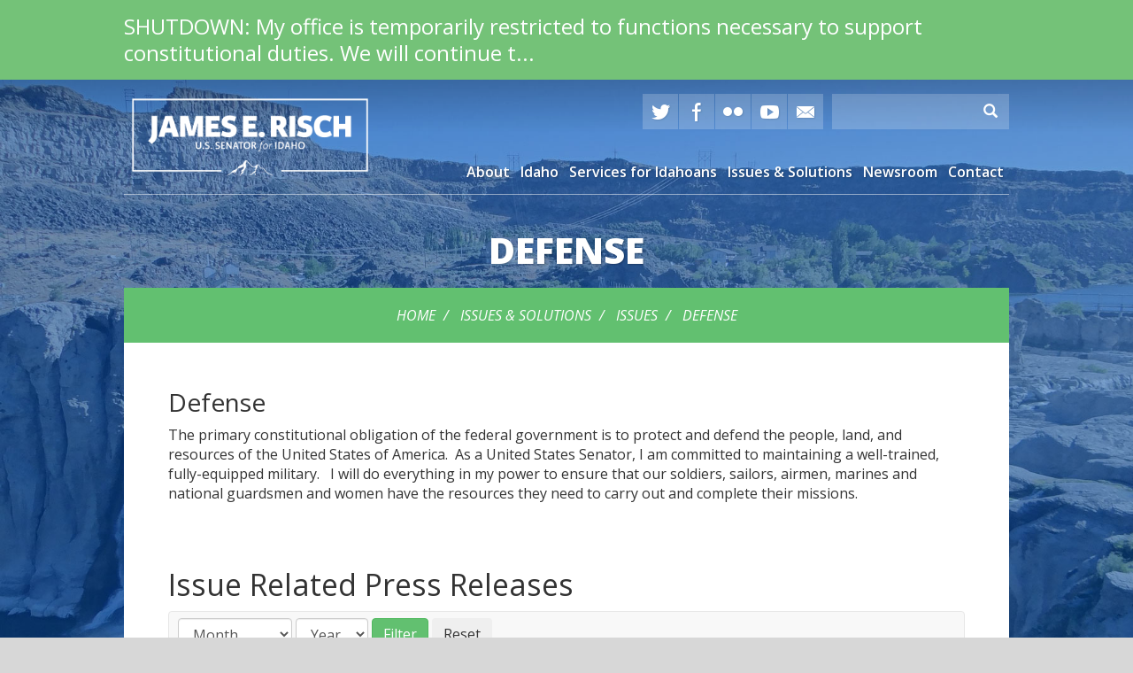

--- FILE ---
content_type: text/html;charset=UTF-8
request_url: https://www.risch.senate.gov/public/index.cfm/defense?page=2
body_size: 7076
content:
<!DOCTYPE html>
<html lang="en">



<head>
		<meta charset="utf-8">

		
	
		

		
		
		<meta name="twitter:card" content="summary">

		<title>Defense - James E Risch, U.S. Senator for Idaho</title>
	
		<meta content="width=device-width, initial-scale=1.0" name="viewport" /><meta property="twitter:image:src" content="https://www.risch.senate.gov/public/vendor/_accounts/james-risch/_skins/risch_20161216/images/twitter-card.jpg" />
		
		
		<link rel="stylesheet" type="text/css" href="https://fonts.googleapis.com/css?family=Open+Sans:300,400,400i,600,700,700i,800"  /><link rel="stylesheet" type="text/css" href="/public/vendor/_accounts/james-risch/_skins/risch_20161216/lib/bootstrap/css/bootstrap.min.css?cb=C45130D1C5B36D04F336E9F122C672385BCE9DDCA42DFB9908CC079D241EB664"  /><link rel="stylesheet" type="text/css" href="/public/_resources/stylesheets/factory.css?cb=C45130D1C5B36D04F336E9F122C672385BCE9DDCA42DFB9908CC079D241EB664"  /><link rel="stylesheet" type="text/css" href="/public/vendor/_accounts/james-risch/_skins/risch_20161216/css/menu.css?cb=C45130D1C5B36D04F336E9F122C672385BCE9DDCA42DFB9908CC079D241EB664"  /><link rel="stylesheet" type="text/css" href="/public/vendor/_accounts/james-risch/_skins/risch_20161216/css/template.css?cb=C45130D1C5B36D04F336E9F122C672385BCE9DDCA42DFB9908CC079D241EB664"  /><link rel="stylesheet" type="text/css" href="/public/vendor/_accounts/james-risch/_skins/risch_20161216/css/apps.css?cb=C45130D1C5B36D04F336E9F122C672385BCE9DDCA42DFB9908CC079D241EB664"  /><link rel="stylesheet" type="text/css" href="/public/vendor/_accounts/james-risch/_skins/risch_20161216/css/home.css?cb=C45130D1C5B36D04F336E9F122C672385BCE9DDCA42DFB9908CC079D241EB664"  /><link rel="stylesheet" type="text/css" href="/public/vendor/_accounts/james-risch/_skins/risch_20161216/css/print.css?cb=C45130D1C5B36D04F336E9F122C672385BCE9DDCA42DFB9908CC079D241EB664"  /><link rel="stylesheet" type="text/css" href="/public/vendor/_accounts/james-risch/_skins/risch_20161216/js/magnific-popup/magnific-popup.css?cb=C45130D1C5B36D04F336E9F122C672385BCE9DDCA42DFB9908CC079D241EB664"  /><link rel="stylesheet" type="text/css" href="/public/vendor/_accounts/james-risch/_skins/risch_20161216/js/social-share-kit-1.0.8/css/social-share-kit.css?cb=C45130D1C5B36D04F336E9F122C672385BCE9DDCA42DFB9908CC079D241EB664"  />
		<script src="https://cdnjs.cloudflare.com/ajax/libs/html5shiv/3.7.3/html5shiv.min.js" ></script><script src="/public/_resources/jscripts/swfobject-2.1.js" ></script><script src="/public/vendor/_accounts/james-risch/_skins/risch_20161216/js/jquery-1.12.3.min.js" ></script><script src="/public/vendor/_accounts/james-risch/_skins/risch_20161216/js/jquery-migrate-1.3.0.min.js" ></script><script src="/public/_resources/jscripts/jquery.form.20140218.min.js" ></script><script src="/public/vendor/_accounts/james-risch/_skins/risch_20161216/lib/bootstrap/js/bootstrap.min.js" ></script><script src="/public/vendor/_accounts/james-risch/_skins/risch_20161216/js/jquery.touchSwipe.min.js" ></script><script src="/public/vendor/_accounts/james-risch/_skins/risch_20161216/js/jquery.timer.js" ></script><script src="/public/vendor/_accounts/james-risch/_skins/risch_20161216/js/jquery.menu-aim.js" ></script>
		

		<!-- Site Search Duplicate Prevention -->
		

		
			<meta name="robots" content="noindex">
			<meta name="robots" content="follow">
		
		<script src="https://assets.adobedtm.com/566dc2d26e4f/f8d2f26c1eac/launch-3a705652822d.min.js" async></script>
</head>

<body id="page_defense" class="section-issueslegislation">
<div id="site-wrapper">
	<a href="#skip-to-content" class="skip-to-content">Skip to content</a>
	
	
	
	
	<div id="header">
		
		
		
			
				
				<div class="module" id="alerts">
					
    
        
    
    
        <div class="site-alert">
            
                
                
                <div class="alert-wrapper clearfix odd first last" data-id="97803B85-3775-49A3-B9A7-1FFC5A544138">
                    <div class="container">
                        
                        <span class="alert-title"><a href="/public/index.cfm/2023/9/test-test-test-test-test-test-test-test-test-test-test-test-test-test-test-test-test-test-test-test-test-test-test-test-test-test-test-test-test-test-test-test-test-test-test">SHUTDOWN: My office is temporarily restricted to functions necessary to support constitutional duties. We will continue t...</a></span>
                    </div>
                </div>
            
        </div>
    
    
    
    <script type="text/javascript">
    $(function(){
        $('.site-alert .alert-wrapper').each(function(){
            var $wrapper=$(this);
            var id=$wrapper.attr("data-id");
            // if (!Cookies.get('ALERT_' + id)) {
            // 	$wrapper.show();
            // 	$wrapper.find(".alert-close").on("click", function(){
            // 		Cookies.set('ALERT_' + id, "hide", { expires: 7 })
            // 		$wrapper.slideUp();
            // 	});
            // }
        });
    });
    </script>
    
    
    
    



				</div>
				
						
			
		
<!-- EXECUTION TIME: 51ms -->


		<div class="container">
			<div id="navigation" class="clearfix">
				
				<div id="header-social-media-links" class="clearfix">
					<div class="link twitter"><a href="https://twitter.com/SenatorRisch">Twitter</a></div>
					<div class="link facebook"><a href="http://www.facebook.com/senatorjimrisch">Facebook</a></div>
					<div class="link flickr"><a href="https://www.flickr.com/photos/senatorjimrisch/">Flickr</a></div>
					
					<div class="link youtube"><a href="http://www.youtube.com/SenatorJamesRisch">YouTube</a></div>
					<div class="link email"><a href="/public/index.cfm/contact">E-mail</a></div>

				</div>
				
				
				<div id="mainnav" class="hidden-print">
					<div id="mainmenu" class="clearfix">
						<div id="mainmenu-inner">
							<div id="mainmenu-nav">
								<a href="#" class="clearfix" id="mainnav-button" data-target="#mainnav-collapse">
									<div class="button-image pull-left"><span></span></div>
									<div class="button-text pull-right">Menu</div>
								</a>
							</div>
							<div id="mainnav-collapse">
								
	
	
	
	
								
								
									
								
								
										<nav role="navigation">
											
	
	
	
	
	
	
	
	
	
	
	
	
	
	
	
		
	
	
	<div class="nav-panel nav-panel-level-1">
		
		
			
				
	
	
	
	
	
	
	
	
	
	
	
			
			<div class="nav-item nav-about odd first has-submenu">
				<div class="nav-toggle">
					
						<a href="/public/index.cfm/about">About</a>
					
					
						<button class="collapsed" data-toggle="collapse" data-target="#nav-1-1"><b class="glyphicon"></b><span class="sr-only">Toggle Submenu</span></button>
					
				</div>
				
					<div id="nav-1-1" class="collapse">
	
	
	
	
	
		<div class="nav-panel nav-panel-level-2">
			
				
				
				<div class="nav-item odd first">
					<div class="nav-toggle">
						
							<a href="/public/index.cfm/biography">Biography</a>
						
						
					</div>
					
				</div>
			
				
				
				<div class="nav-item even">
					<div class="nav-toggle">
						
							<a href="/public/index.cfm/committeeassignments">Committee Assignments</a>
						
						
					</div>
					
				</div>
			
				
				
				<div class="nav-item odd">
					<div class="nav-toggle">
						
							<a href="/public/index.cfm/officialphoto">Official Photo</a>
						
						
					</div>
					
				</div>
			
		</div>
	
	
</div>
				
			</div>
		
			
				
	
	
	
	
	
	
	
	
	
	
	
			
			<div class="nav-item nav-idahoinfo even has-submenu">
				<div class="nav-toggle">
					
						<a href="/public/index.cfm/idahoinfo">Idaho</a>
					
					
						<button class="collapsed" data-toggle="collapse" data-target="#nav-1-2"><b class="glyphicon"></b><span class="sr-only">Toggle Submenu</span></button>
					
				</div>
				
					<div id="nav-1-2" class="collapse">
	
	
	
	
	
		<div class="nav-panel nav-panel-level-2">
			
				
				
				<div class="nav-item odd first">
					<div class="nav-toggle">
						
							<a href="/public/index.cfm/idaholinks">Idaho Links</a>
						
						
					</div>
					
				</div>
			
				
				
				<div class="nav-item even">
					<div class="nav-toggle">
						
							<a href="/public/index.cfm/regionalinformation">Regional Information</a>
						
						
					</div>
					
				</div>
			
				
				
				<div class="nav-item odd">
					<div class="nav-toggle">
						
							<a href="/public/index.cfm/statesymbols">State Symbols</a>
						
						
					</div>
					
				</div>
			
				
				
				<div class="nav-item even">
					<div class="nav-toggle">
						
							<a href="/public/index.cfm/idaho-map-gallery">Idaho Map Gallery</a>
						
						
					</div>
					
				</div>
			
				
				
				<div class="nav-item odd">
					<div class="nav-toggle">
						
							<a href="/public/index.cfm/idaho-in-the-u-s-capitol">Idaho in the U.S. Capitol</a>
						
						
					</div>
					
				</div>
			
		</div>
	
	
</div>
				
			</div>
		
			
				
	
	
	
	
	
	
	
	
	
	
	
			
			<div class="nav-item nav-constituentservices odd has-submenu">
				<div class="nav-toggle">
					
						<a href="/public/index.cfm/constituentservices">Services for Idahoans</a>
					
					
						<button class="collapsed" data-toggle="collapse" data-target="#nav-1-3"><b class="glyphicon"></b><span class="sr-only">Toggle Submenu</span></button>
					
				</div>
				
					<div id="nav-1-3" class="collapse">
	
	
	
	
	
		<div class="nav-panel nav-panel-level-2">
			
				
				
				<div class="nav-item odd first">
					<div class="nav-toggle">
						
							<a href="/public/index.cfm/helpwithafederalagency">Help with a Federal Agency</a>
						
						
					</div>
					
				</div>
			
				
				
				<div class="nav-item even">
					<div class="nav-toggle">
						
							<a href="/public/index.cfm/federalgovernmentresources">Federal Government Resources</a>
						
						
					</div>
					
				</div>
			
				
				
				<div class="nav-item odd">
					<div class="nav-toggle">
						
							<a href="/public/index.cfm/frequentlyaskedquestions">Frequently Asked Questions</a>
						
						
					</div>
					
				</div>
			
				
				
				<div class="nav-item even">
					<div class="nav-toggle">
						
							<a href="/public/index.cfm/visitingdc">Visiting D.C.</a>
						
						
					</div>
					
				</div>
			
				
				
				<div class="nav-item odd">
					<div class="nav-toggle">
						
							<a href="/public/index.cfm/flagrequests">Flag Requests</a>
						
						
					</div>
					
				</div>
			
				
				
				<div class="nav-item even">
					<div class="nav-toggle">
						
							<a href="/public/index.cfm/requestagreeting">Request a Greeting</a>
						
						
					</div>
					
				</div>
			
				
				
				<div class="nav-item odd">
					<div class="nav-toggle">
						
							<a href="/public/index.cfm/serviceacademies">Service Academies</a>
						
						
					</div>
					
				</div>
			
				
				
				<div class="nav-item even">
					<div class="nav-toggle">
						
							<a href="/public/index.cfm/studentresources">Student Resources</a>
						
						
					</div>
					
				</div>
			
				
				
				<div class="nav-item odd">
					<div class="nav-toggle">
						
							<a href="/public/index.cfm/internships">Internships</a>
						
						
					</div>
					
				</div>
			
				
				
				<div class="nav-item even">
					<div class="nav-toggle">
						
							<a href="/public/index.cfm/federalgrants">Federal Grants</a>
						
						
					</div>
					
				</div>
			
				
				
				<div class="nav-item odd">
					<div class="nav-toggle">
						
							<a href="/public/index.cfm/forms">Forms</a>
						
						
					</div>
					
				</div>
			
				
				
				<div class="nav-item even">
					<div class="nav-toggle">
						
							<a href="/public/index.cfm/small-business-resource-center">Small Business Resource Center</a>
						
						
					</div>
					
				</div>
			
				
				
				<div class="nav-item odd">
					<div class="nav-toggle">
						
							<a href="/public/index.cfm/wildfire-resources">Wildfire Resources</a>
						
						
					</div>
					
				</div>
			
		</div>
	
	
</div>
				
			</div>
		
			
				
	
	
	
	
	
	
	
	
	
	
	
			
			<div class="nav-item nav-issueslegislation even has-submenu">
				<div class="nav-toggle">
					
						<a href="/public/index.cfm/issueslegislation">Issues & Solutions</a>
					
					
						<button class="collapsed" data-toggle="collapse" data-target="#nav-1-4"><b class="glyphicon"></b><span class="sr-only">Toggle Submenu</span></button>
					
				</div>
				
					<div id="nav-1-4" class="collapse">
	
	
	
	
	
		<div class="nav-panel nav-panel-level-2">
			
				
				
				<div class="nav-item odd first">
					<div class="nav-toggle">
						
							<a href="/public/index.cfm/sponsoredlegislation">Sponsored Legislation</a>
						
						
					</div>
					
				</div>
			
				
				
				<div class="nav-item even">
					<div class="nav-toggle">
						
							<a href="/public/index.cfm/cosponsoredlegislation">Co-Sponsored Legislation</a>
						
						
					</div>
					
				</div>
			
				
				
				<div class="nav-item odd">
					<div class="nav-toggle">
						
							<a href="/public/index.cfm/issues">Issues</a>
						
						
					</div>
					
				</div>
			
				
				
				<div class="nav-item even">
					<div class="nav-toggle">
						
							<a href="/public/index.cfm/committeeassignments1">Committee Assignments</a>
						
						
					</div>
					
				</div>
			
		</div>
	
	
</div>
				
			</div>
		
			
				
	
	
	
	
	
	
	
	
	
	
	
			
			<div class="nav-item nav-newsroom odd active has-submenu">
				<div class="nav-toggle">
					
						<a href="/public/index.cfm/newsroom">Newsroom</a>
					
					
						<button class="collapsed" data-toggle="collapse" data-target="#nav-1-5"><b class="glyphicon"></b><span class="sr-only">Toggle Submenu</span></button>
					
				</div>
				
					<div id="nav-1-5" class="collapse">
	
	
	
	
	
		<div class="nav-panel nav-panel-level-2">
			
				
				
				<div class="nav-item odd first">
					<div class="nav-toggle">
						
							<a href="/public/index.cfm/pressreleases">Press Releases</a>
						
						
					</div>
					
				</div>
			
				
				
				<div class="nav-item even">
					<div class="nav-toggle">
						
							<a href="/public/index.cfm/e-newsletter">E-newsletter</a>
						
						
					</div>
					
				</div>
			
				
				
				<div class="nav-item odd">
					<div class="nav-toggle">
						
							<a href="/public/index.cfm/in-the-news">In The News</a>
						
						
					</div>
					
				</div>
			
				
				
				<div class="nav-item even">
					<div class="nav-toggle">
						
							<a href="/public/index.cfm/video">Videos</a>
						
						
					</div>
					
				</div>
			
				
				
				<div class="nav-item odd active">
					<div class="nav-toggle">
						
							<a href="/public/index.cfm/audio">Audio</a>
						
						
					</div>
					
				</div>
			
				
				
				<div class="nav-item even">
					<div class="nav-toggle">
						
							<a href="/public/index.cfm/presskit">Press Kit</a>
						
						
					</div>
					
				</div>
			
				
				
				<div class="nav-item odd">
					<div class="nav-toggle">
						
							<a href="/public/index.cfm/editorials">Editorials</a>
						
						
					</div>
					
				</div>
			
				
				
				<div class="nav-item even">
					<div class="nav-toggle">
						
							<a href="/public/index.cfm/teletownhalls">Tele-Townhalls</a>
						
						
					</div>
					
				</div>
			
		</div>
	
	
</div>
				
			</div>
		
			
				
	
	
	
	
	
	
	
	
	
	
	
			
			<div class="nav-item nav-contact even last has-submenu">
				<div class="nav-toggle">
					
						<a href="/public/index.cfm/contact">Contact</a>
					
					
						<button class="collapsed" data-toggle="collapse" data-target="#nav-1-6"><b class="glyphicon"></b><span class="sr-only">Toggle Submenu</span></button>
					
				</div>
				
					<div id="nav-1-6" class="collapse">
	
	
	
	
	
		<div class="nav-panel nav-panel-level-2">
			
				
				
				<div class="nav-item odd first">
					<div class="nav-toggle">
						
							<a href="/public/index.cfm/myoffices">My Offices</a>
						
						
					</div>
					
				</div>
			
				
				
				<div class="nav-item even">
					<div class="nav-toggle">
						
							<a href="/public/index.cfm/email">E-mail</a>
						
						
					</div>
					
				</div>
			
				
				
				<div class="nav-item odd">
					<div class="nav-toggle">
						
							<a href="/public/index.cfm/meetingrequests">Schedule a Meeting</a>
						
						
					</div>
					
				</div>
			
				
				
				<div class="nav-item even">
					<div class="nav-toggle">
						
							<a href="/public/index.cfm/enewslettersignup">E-Newsletter Sign Up</a>
						
						
					</div>
					
				</div>
			
				
				
				<div class="nav-item odd">
					<div class="nav-toggle">
						
							<a href="/public/index.cfm/unsubscribe">E-Newsletter Unsubscribe</a>
						
						
					</div>
					
				</div>
			
				
				
				<div class="nav-item even">
					<div class="nav-toggle">
						
							<a href="/public/index.cfm/forms1">Forms</a>
						
						
					</div>
					
				</div>
			
		</div>
	
	
</div>
				
			</div>
		
	</div>
	

										</nav>
									
								<script type="text/javascript">
								$(function() {
									$("#mainnav-collapse .nav-panel").menuAim({
										rowSelector: "> .nav-item"
										, submenuSelector: " .dropdown"
										, submenuDirection: "below"
										, activate: function(el) {
											var $el = $(el);
											var $sub = $el.find(">.collapse");
											var $toggle = $el.find(">.nav-toggle");
											var $panel = $sub.find(">.nav-panel");
											$sub.addClass("over")
											if($sub.length > 0) {
												$toggle.addClass("on");
											}
											$('#mainmenu-search.open').removeClass('open');
										}
										, deactivate: function(el) {
											$(el).find(">.collapse").removeClass("over");
											$(el).find(">.nav-toggle").removeClass("on");
										}
										, exitMenu: function() {
											return true;
										}
									});
								});
								</script>
								<div id="mainmenu-search" role="search">
									<form class="navbar-search" action="/public/index.cfm/" id="SiteSearch">
										<input type="hidden" name="p" value="search" />
										<input type="hidden" name="filter" value="0" />
										<input type="hidden" name="rc" value="1" />
										<label for="SiteSearchInput">Search Website</label>
										<div class="input-group">
											<input type="text" id="SiteSearchInput" name="q" class="form-control" />
											<span class="input-group-btn"><button class="btn" type="submit"><i class="glyphicon glyphicon-search"></i> <span class="sr-only">Search</span></button></span>
										</div>
									</form>
								</div>
								<script type="text/javascript">
									$(function(){
										$("#mainmenu-search .dropdown-toggle").on("click", function(e){
											var self=this;
											setTimeout(function(){
												if($(self).parent().hasClass("open")){
													$(self).siblings(".dropdown-menu").find("input[type=text]").get(0).focus();
												}
											}, 10)
										});
									});
								</script>
							</div>
							<script type="text/javascript">
							$("#mainnav-button").click(function(event){
								event.preventDefault();
								$(this).toggleClass('active');
								$($(this).attr('data-target')).toggleClass('open');
							})
							</script>
						</div>
					</div>
				</div>
			</div>

			<div id="banner" role="banner">
				<div id="logo"><a href="/public/index.cfm/"><span class="logo-image"></span> <span class="site-title">James E Risch, U.S. Senator for Idaho</span></a></div>
			</div>
		</div>
	</div>
	
	<div id="body">
		
			
				<!-- replace non-SSL with SSL for internal links -->
				<!--  -->








	



	



	



	



	
		
	




<div id="page-wrapper">
<div class="lay-copy no-sidebar">
	<div id="page-body">
		<div class="container">
			
			
				<div id="page-header">
					<h1><a href="/public/index.cfm/defense">Defense</a></h1>
				</div>
			
			
			
				<div id="page-controls" class="clearfix">
					<ul class="breadcrumb hidden-print" role="navigation" aria-label="Bread Crump Links">
						
						
							<li>
								<a href="/public/index.cfm/home">Home</a>
								<span class="divider"></span>
							</li>
						
							<li>
								<a href="/public/index.cfm/issueslegislation">Issues & Solutions</a>
								<span class="divider"></span>
							</li>
						
							<li>
								<a href="/public/index.cfm/issues">Issues</a>
								<span class="divider"></span>
							</li>
						
							<li>
								<a href="/public/index.cfm/defense">Defense</a>
								
							</li>
						
					</ul>
				</div>
			
			
			<div id="content">
				<div id="content-inner" class="clearfix">
					<div id="copy">
						<div id="copy-inner">
							<div id="skip-to-content"></div>
							<div id="copy-content" role="main">
								







<div id="group_81cf627c-9639-4d34-a91a-8f2e645440f8" class="pagegroup pagegroup_textblocks odd first">
<div class="element element_textblocks">

<div class="section">



	
	<div class="article">
	<div class="header"><h3>Defense</h3></div>
	<p>The primary constitutional obligation of the federal government is to protect and defend the people, land, and resources of the United States of America.&nbsp; As a United States Senator, I am committed to maintaining a well-trained, fully-equipped military.&nbsp;&nbsp; I will do everything in my power to ensure that our soldiers, sailors, airmen, marines and national guardsmen and women have the resources they need to carry out and complete their missions.</p>
<p>&nbsp;</p>
	
	
	
	</div>

<div class="clearfix"></div>
</div>

</div>


</div><div id="group_d2c75d98-6bf2-4f59-b87a-e47a2e2237e6" class="pagegroup pagegroup_posttypes even last">
	
		




<div class="section posttypelayout_monthyear">


	<div class="header pagegroup-title"><h2>Issue Related Press Releases</h2></div>


<div class="element element_posttypes">



<div class="navbar navbar-default filterbar">
	<div class="navbar-inner">
		
		<form name="BrowseBy8EF9B79C-98A1-B877-58D7E0EC1EE56637" action="/public/index.cfm/defense" class="navbar-form form-inline" method="get">
		


<!-- BROWSE BY TABLE -->

			
			<select name="MonthDisplay" class="form-control" style="width:auto;" id="BrowseByMonth8EF9B79C-98A1-B877-58D7E0EC1EE56637">
				<option value="0">Month</option>
				<option value="1">January</option>
				<option value="2">February</option>
				<option value="3">March</option>
				<option value="4">April</option>
				<option value="5">May</option>
				<option value="6">June</option>
				<option value="7">July</option>
				<option value="8">August</option>
				<option value="9">September</option>
				<option value="10">October</option>
				<option value="11">November</option>
				<option value="12">December</option>
			</select>
			<select name="YearDisplay" class="form-control" style="width:auto;" id="BrowseByYear8EF9B79C-98A1-B877-58D7E0EC1EE56637" onChange="changeBrowseBySelect('8EF9B79C-98A1-B877-58D7E0EC1EE56637');">
				<option value="0">Year</option>
				<option value="2024">2024</option>
				<option value="2023">2023</option>
				<option value="2022">2022</option>
				<option value="2021">2021</option>
				<option value="2020">2020</option>
				<option value="2019">2019</option>
				<option value="2018">2018</option>
				<option value="2017">2017</option>
				<option value="2016">2016</option>
				<option value="2015">2015</option>
				<option value="2014">2014</option>
				<option value="2013">2013</option>
				<option value="2012">2012</option>
				<option value="2011">2011</option>
				<option value="2010">2010</option>
				<option value="2009">2009</option>
			</select>

<!-- End BROWSE BY TABLE -->






		<input type="submit" class="btn btn-primary" value="Filter" />
		<input type="button" class="btn" value="Reset" onclick="location.href='/public/index.cfm/defense'; return false;" />
		</form>
	</div>
</div>




<div class="recordsContainer">
	






	<h4><span class="month">December</span> <span class="year">2023</span></h4>


<table cellpadding="0" cellspacing="0" class="table recordList">
<colgroup>
	<col class="date" />
	
	<col class="title" />
	
</colgroup>
<thead>
<tr>
	<th>Date</th>
	
	<th>Title</th>
	
</tr>
</thead>
<tbody>
	
		
		<tr>
			<td nowrap="nowrap" class="col-xs-1 recordListDate">12/13/23</td>
			
			<td class="recordListTitle"><a href="/public/index.cfm/pressreleases?ID=87088520-CB85-48A0-8082-7678DE257AF6" class="ContentGrid">Risch, Crapo Support Troops</a></td>
			
		</tr>
	
</tbody>
	</table>



	<h4><span class="month">October</span> <span class="year">2023</span></h4>


<table cellpadding="0" cellspacing="0" class="table recordList">
<colgroup>
	<col class="date" />
	
	<col class="title" />
	
</colgroup>
<thead>
<tr>
	<th>Date</th>
	
	<th>Title</th>
	
</tr>
</thead>
<tbody>
	
		
		<tr>
			<td nowrap="nowrap" class="col-xs-1 recordListDate">10/27/23</td>
			
			<td class="recordListTitle"><a href="/public/index.cfm/pressreleases?ID=0469385B-A0D1-485E-9BE7-7CF41502DAD3" class="ContentGrid">Risch, Crapo, Simpson, Fulcher Support Inclusion of Chips Permitting Reform in Defense Bill</a></td>
			
		</tr>
	
</tbody>
	</table>



	<h4><span class="month">July</span> <span class="year">2023</span></h4>


<table cellpadding="0" cellspacing="0" class="table recordList">
<colgroup>
	<col class="date" />
	
	<col class="title" />
	
</colgroup>
<thead>
<tr>
	<th>Date</th>
	
	<th>Title</th>
	
</tr>
</thead>
<tbody>
	
		
		<tr>
			<td nowrap="nowrap" class="col-xs-1 recordListDate">7/27/23</td>
			
			<td class="recordListTitle"><a href="/public/index.cfm/pressreleases?ID=DE423F9E-79CB-4307-B988-61F0A8CB5799" class="ContentGrid">Risch, Crapo Support America’s Armed Forces with NDAA Passage</a></td>
			
		</tr>
	
</tbody>
	</table>



	<h4><span class="month">June</span> <span class="year">2023</span></h4>


<table cellpadding="0" cellspacing="0" class="table recordList">
<colgroup>
	<col class="date" />
	
	<col class="title" />
	
</colgroup>
<thead>
<tr>
	<th>Date</th>
	
	<th>Title</th>
	
</tr>
</thead>
<tbody>
	
		
		<tr>
			<td nowrap="nowrap" class="col-xs-1 recordListDate">6/12/23</td>
			
			<td class="recordListTitle"><a href="/public/index.cfm/pressreleases?ID=F7164593-AE0C-47D0-8D80-AC9B48AF5258" class="ContentGrid">Risch, Crapo Introduce Bill to Protect Merit-Based Military, Counter Biden’s Woke Military </a></td>
			
		</tr>
	
</tbody>
	</table>





</div>
	
	
	
	
	
	
	<div class="navbar">
		<div class="navbar-inner">
		
			<div class="btn-group pull-right">
				<button type="button" class="btn btn-default dropdown-toggle" data-toggle="dropdown">
					Page 2 of 14 <span class="caret"></span>
				</button>
				<ul class="dropdown-menu" role="menu">
					<li class="dropdown-header">Jump to page</li>
					<li class="divider"></li>
					<li><a href="/public/index.cfm/defense?page=1">First</a></li>
					<li><a href="/public/index.cfm/defense?page=14">Last</a></li>
					<li class="divider"></li>
					
						<li><a href="/public/index.cfm/defense?page=1">1</option></li>
					
						<li class="disabled"><a href="/public/index.cfm/defense?page=2">2</option></li>
					
						<li><a href="/public/index.cfm/defense?page=3">3</option></li>
					
						<li><a href="/public/index.cfm/defense?page=4">4</option></li>
					
						<li><a href="/public/index.cfm/defense?page=5">5</option></li>
					
						<li><a href="/public/index.cfm/defense?page=6">6</option></li>
					
						<li><a href="/public/index.cfm/defense?page=7">7</option></li>
					
						<li><a href="/public/index.cfm/defense?page=8">8</option></li>
					
						<li><a href="/public/index.cfm/defense?page=9">9</option></li>
					
						<li><a href="/public/index.cfm/defense?page=10">10</option></li>
					
						<li><a href="/public/index.cfm/defense?page=11">11</option></li>
					
						<li><a href="/public/index.cfm/defense?page=12">12</option></li>
					
						<li><a href="/public/index.cfm/defense?page=13">13</option></li>
					
						<li><a href="/public/index.cfm/defense?page=14">14</option></li>
					
				</ul>
			</div>

			
			<div class="btn-group pull-left">
			<a href="/public/index.cfm/defense?page=1" class="btn btn-default">&laquo; First</a>
			<a href="/public/index.cfm/defense?page=1" class="btn btn-default">&lt; Prev</a>
			<a href="/public/index.cfm/defense?page=3" class="btn btn-default">Next &gt;</a>
			<a href="/public/index.cfm/defense?page=14" class="btn btn-default">Last &raquo;</a>
			</div>
		</div>
	</div>
	
	
	
	
</div>

</div>
</div>


							</div>
						</div>
					</div>
					
				</div>
			</div>
			
			<div id="page-bottom">
				<div class="row">
					
						
						
							<div class="col-sm-6">
								<div id="related-links" class="page-bottom-section">
									<ul class="list-unstyled" role="navigation" aria-label="Related Links">
										
											<li class="nav_f35 even last"><a href="/public/index.cfm/f35">F-35</a></li>
										
									</ul>
								</div>
							</div>
						
					
					<div class="col-sm-6">
						<div id="get-connected" class="page-bottom-section">
							<ul class="list-unstyled" role="navigation" aria-label="Stay Connected">
								<li class="signup"><a href="/public/index.cfm/enewslettersignup">Newsletter Signup</a></li>
								<li class="twitter"><a href="https://twitter.com/SenatorRisch">Twitter</a></li>
								<li class="flickr"><a href="https://www.flickr.com/photos/senatorjimrisch/">Flickr</a></li>
								
								<li class="youtube"><a href="https://www.youtube.com/SenatorJamesRisch">YouTube</a></li>
							</ul>
						</div>
					</div>
				</div>
			</div>

		</div>
	</div>
</div>
</div>



			
		
	</div>
</div>
<div id="footer" class="hidden-print">
	<div class="container">
		<div id="footer-nav">
			
			
				
				<div class="module" id="quicklinks">
					


	
	
	
	


	


<div class="quicklinks">
	
		
	
	
	
	
	
	
	
	
	
	
	
		<div class="footer-menu-wrapper">
			
				<div class="footer-menu-column odd first">
					<div class="footer-menu-header"><a href="/public/index.cfm/about">About</a></div>
					
	
	
	
	
	
	
	
	
	
	
	
					
					<ul>
						
							<li class="odd first"><a href="/public/index.cfm/biography">Biography</a></li>
						
							<li class="even"><a href="/public/index.cfm/committeeassignments">Committee Assignments</a></li>
						
							<li class="odd last"><a href="/public/index.cfm/officialphoto">Official Photo</a></li>
						
					</ul>
					
				</div>
			
				<div class="footer-menu-column even">
					<div class="footer-menu-header"><a href="/public/index.cfm/idahoinfo">Idaho</a></div>
					
	
	
	
	
	
	
	
	
	
	
	
					
					<ul>
						
							<li class="odd first"><a href="/public/index.cfm/idaholinks">Idaho Links</a></li>
						
							<li class="even"><a href="/public/index.cfm/regionalinformation">Regional Information</a></li>
						
							<li class="odd"><a href="/public/index.cfm/statesymbols">State Symbols</a></li>
						
							<li class="even"><a href="/public/index.cfm/idaho-map-gallery">Idaho Map Gallery</a></li>
						
							<li class="odd last"><a href="/public/index.cfm/idaho-in-the-u-s-capitol">Idaho in the U.S. Capitol</a></li>
						
					</ul>
					
				</div>
			
				<div class="footer-menu-column odd">
					<div class="footer-menu-header"><a href="/public/index.cfm/constituentservices">Services for Idahoans</a></div>
					
	
	
	
	
	
	
	
	
	
	
	
					
					<ul>
						
							<li class="odd first"><a href="/public/index.cfm/helpwithafederalagency">Help with a Federal Agency</a></li>
						
							<li class="even"><a href="/public/index.cfm/federalgovernmentresources">Federal Government Resources</a></li>
						
							<li class="odd"><a href="/public/index.cfm/frequentlyaskedquestions">Frequently Asked Questions</a></li>
						
							<li class="even"><a href="/public/index.cfm/visitingdc">Visiting D.C.</a></li>
						
							<li class="odd"><a href="/public/index.cfm/flagrequests">Flag Requests</a></li>
						
							<li class="even"><a href="/public/index.cfm/requestagreeting">Request a Greeting</a></li>
						
							<li class="odd"><a href="/public/index.cfm/serviceacademies">Service Academies</a></li>
						
							<li class="even"><a href="/public/index.cfm/studentresources">Student Resources</a></li>
						
							<li class="odd"><a href="/public/index.cfm/internships">Internships</a></li>
						
							<li class="even"><a href="/public/index.cfm/federalgrants">Federal Grants</a></li>
						
							<li class="odd"><a href="/public/index.cfm/forms">Forms</a></li>
						
							<li class="even"><a href="/public/index.cfm/small-business-resource-center">Small Business Resource Center</a></li>
						
							<li class="odd last"><a href="/public/index.cfm/wildfire-resources">Wildfire Resources</a></li>
						
					</ul>
					
				</div>
			
				<div class="footer-menu-column even">
					<div class="footer-menu-header"><a href="/public/index.cfm/issueslegislation">Issues & Solutions</a></div>
					
	
	
	
	
	
	
	
	
	
	
	
					
					<ul>
						
							<li class="odd first"><a href="/public/index.cfm/sponsoredlegislation">Sponsored Legislation</a></li>
						
							<li class="even"><a href="/public/index.cfm/cosponsoredlegislation">Co-Sponsored Legislation</a></li>
						
							<li class="odd"><a href="/public/index.cfm/issues">Issues</a></li>
						
							<li class="even last"><a href="/public/index.cfm/committeeassignments1">Committee Assignments</a></li>
						
					</ul>
					
				</div>
			
				<div class="footer-menu-column odd">
					<div class="footer-menu-header"><a href="/public/index.cfm/newsroom">Newsroom</a></div>
					
	
	
	
	
	
	
	
	
	
	
	
					
					<ul>
						
							<li class="odd first"><a href="/public/index.cfm/pressreleases">Press Releases</a></li>
						
							<li class="even"><a href="/public/index.cfm/e-newsletter">E-newsletter</a></li>
						
							<li class="odd"><a href="/public/index.cfm/in-the-news">In The News</a></li>
						
							<li class="even"><a href="/public/index.cfm/video">Videos</a></li>
						
							<li class="odd"><a href="/public/index.cfm/audio">Audio</a></li>
						
							<li class="even"><a href="/public/index.cfm/presskit">Press Kit</a></li>
						
							<li class="odd"><a href="/public/index.cfm/editorials">Editorials</a></li>
						
							<li class="even last"><a href="/public/index.cfm/teletownhalls">Tele-Townhalls</a></li>
						
					</ul>
					
				</div>
			
				<div class="footer-menu-column even last">
					<div class="footer-menu-header"><a href="/public/index.cfm/contact">Contact</a></div>
					
	
	
	
	
	
	
	
	
	
	
	
					
					<ul>
						
							<li class="odd first"><a href="/public/index.cfm/myoffices">My Offices</a></li>
						
							<li class="even"><a href="/public/index.cfm/email">E-mail</a></li>
						
							<li class="odd"><a href="/public/index.cfm/meetingrequests">Schedule a Meeting</a></li>
						
							<li class="even"><a href="/public/index.cfm/enewslettersignup">E-Newsletter Sign Up</a></li>
						
							<li class="odd"><a href="/public/index.cfm/unsubscribe">E-Newsletter Unsubscribe</a></li>
						
							<li class="even last"><a href="/public/index.cfm/forms1">Forms</a></li>
						
					</ul>
					
				</div>
			
		</div>
	
</div>


				</div>
				
						
			
		
<!-- EXECUTION TIME: 18ms -->

		</div>
		<div id="footer-bottom" class="clearfix">
			
			<div id="footer-social">
				<ul class="list-unstyled" role="navigation" aria-label="Social Links">
					<li class="twitter"><a href="https://twitter.com/SenatorRisch">Twitter</a></li>
					<li class="link facebook"><a href="http://www.facebook.com/senatorjimrisch">Facebook</a></li>
					<li class="flickr"><a href="https://www.flickr.com/photos/senatorjimrisch/">Flickr</a></li>
					
					<li class="youtube"><a href="http://www.youtube.com/SenatorJamesRisch">YouTube</a></li>
					<li class="email"><a href="/public/index.cfm/contact">Email</a></li>
				</ul>
			</div>
			<div id="footer-links">
				<a href="/public/index.cfm/">Home</a> | <a href="/public/index.cfm/privacy-policy">Privacy Policy</a> | <a href="/public/index.cfm/terms-of-use">Terms of Use</a>
			</div>
			
		</div>
	</div>
</div>
<script type="text/javascript">
$(function() {
	$('#page-header h1 a').each(function(i, el) {
		var $this=$(this);
		$this.html($this.html().replace(/^(\w+)/, '<em>$1</em>'));
	});
});
</script>
<script src="/public/vendor/_accounts/james-risch/_skins/risch_20161216/js/magnific-popup/jquery.magnific-popup.min.js" ></script><script src="/public/vendor/_accounts/james-risch/_skins/risch_20161216/js/social-share-kit-1.0.8/js/social-share-kit.js" ></script>
		<script type="text/javascript">
		SocialShareKit.init();
		</script>
	<script type="text/javascript">var gaJsHost = (("https:" == document.location.protocol) ? "https://ssl." : "http://www.");
document.write(unescape("%3Cscript src='" + gaJsHost + "google-analytics.com/ga.js' type='text/javascript'%3E%3C/script%3E"));</script><script type="text/javascript">
var pageTracker = _gat._getTracker("UA-167188462-1");
pageTracker._initData();
pageTracker._trackPageview();

</script>

<!-- START OF SmartSource Data Collector TAG -->
<script src="/wt_sdc/risch_webtrends.load.js" type="text/javascript"></script>

<noscript>
<div><img alt="DCSIMG" id="DCSIMG" width="1" height="1" src="//statse.webtrendslive.com/dcs222sk02lcvw56bwp74ee3f_9j7y/njs.gif?dcsuri=/nojavascript&amp;WT.js=No&amp;WT.tv=10.4.0&amp;dcssip=www.risch.senate.gov"/></div>
</noscript>
<!-- END OF SmartSource Data Collector TAG -->

</body>

</html>



--- FILE ---
content_type: text/css
request_url: https://www.risch.senate.gov/public/vendor/_accounts/james-risch/_skins/risch_20161216/css/menu.css?cb=C45130D1C5B36D04F336E9F122C672385BCE9DDCA42DFB9908CC079D241EB664
body_size: 1444
content:
#mainnav-collapse { display:none; width:390px; max-width:100%; position:absolute; right:0; z-index:999; background:white; padding:0; margin-top:1px; box-shadow:3px 3px 5px 0 rgba(0,0,0,0.35); }
#mainnav-collapse.open { display:block; } 

@media (min-width:414px) {
	#mainnav-collapse { max-width:none; }
}

/* #mainnav-button */
#mainnav-button { display:block; background:rgba(255,255,255,0.2); border:0; transition:background-color .2s; color:white; }
#mainnav-button .inner { display:inline-block; padding:14px 5px; }
#mainnav-button:hover, #mainnav-button.active { background-color:rgba(255,255,255,0.3); }

#mainnav-button .button-text { display:none; text-transform:uppercase; font-weight:bold; font-size:22px; line-height:22px; }

#mainnav-button .button-image { position:relative; overflow:hidden; width:22px; height:22px; }
#mainnav-button .button-image:focus { outline:none; }
#mainnav-button .button-image span { display:block; position:absolute; top:10px; left:0; right:0; } 
#mainnav-button .button-image span::before, #mainnav-button .button-image span::after { content:""; position:absolute; display:block; left:0; width:100%; }
#mainnav-button .button-image span, #mainnav-button .button-image span::before, #mainnav-button .button-image span::after { height:3px; background:white; border-radius:3px; }
#mainnav-button .button-image span::before { top:-6px; }
#mainnav-button .button-image span::after { bottom:-6px; }
#mainnav-button .button-image span { transition:background 0s 0.1s; }
#mainnav-button .button-image span::before, #mainnav-button .button-image span::after { transition-duration:0.1s, 0.1s; transition-delay:0.1s, 0s; }
#mainnav-button .button-image span::before { transition-property:top, transform; }
#mainnav-button .button-image span::after { transition-property:bottom, transform; }
/* active state, i.e. menu open */
#mainnav-button.active .button-image span { background:none; }
#mainnav-button.active .button-image span::before { top:0; transform:rotate(45deg); }
#mainnav-button.active .button-image span::after { bottom:0; transform:rotate(-45deg); }
#mainnav-button.active .button-image span::before, #mainnav-button.active .button-image span::after { transition-delay:0s, 0.1s; }


/* mainnav-collapse */
#mainnav-collapse .nav-item { border-top:1px solid #d9d9d9; }
#mainnav-collapse .nav-panel-level-1>.nav-item:first-child { border-top:0; } 

#mainnav-collapse .nav-item .nav-toggle { position:relative; }
#mainnav-collapse .nav-item .nav-toggle a { display:block; padding:10px 15px; color:#404040; }
#mainnav-collapse .nav-item .nav-toggle a:hover { text-decoration:none; }
#mainnav-collapse .nav-item .nav-toggle a i { font-size:75%; opacity:0.5 }
#mainnav-collapse .nav-item .nav-toggle a:hover i { opacity:1; }
#mainnav-collapse .nav-item .nav-item .nav-toggle a { padding:10px 20px; }

#mainnav-collapse .nav-item.has-submenu>.nav-toggle a { margin-right:45px; } 
#mainnav-collapse .nav-item .nav-toggle button { position:absolute; top:0; right:15px; bottom:0; border:0; width:30px; background:transparent url(../images/icons/arrow_drop-menu_up.png) center center no-repeat; }
#mainnav-collapse .nav-item .nav-toggle button.collapsed { background-image:url(../images/icons/arrow_drop-menu_down.png); }

#mainnav-collapse .nav-panel .nav-panel { font-size:95%; background:rgba(0,0,0,0.05); }

@media (min-width:490px) {
	
	#mainnav-button .button-text { display:block; }
	#mainnav-button .button-image { margin-right:10px; }
}

@media (min-width:768px) {
	#mainnav-collapse { right:0; }
}

@media (min-width:1100px) {
	#mainmenu-nav { display:none; }
	#mainnav-collapse { display:block; width:auto; max-width:none; position:static; top:auto; left:auto; background:none; color:inherit; padding:0; box-shadow:none; }

	#mainnav-collapse nav { float:left; }

	#mainnav-collapse .nav-panel .nav-panel { font-size:100%; background:white; }

	#mainnav-collapse .nav-panel-level-1>.nav-item { position:relative; float:left; border-top:0; margin-left:0; }
	#mainnav-collapse .nav-panel-level-1>.nav-item:first-child { margin-left:0; }
	#mainnav-collapse .nav-item.has-submenu>.nav-toggle a { margin-right:0; }
	
	#mainnav-collapse .nav-panel-level-1>.nav-item>.nav-toggle>a { padding-right:6px; padding-left:6px; }
	#mainnav-collapse .nav-panel-level-1>.nav-item>.nav-toggle>a:hover
	, #mainnav-collapse .nav-panel-level-1>.nav-item>.nav-toggle.on>a { background:rgba(255,255,255,0.3); }
	
	#mainnav-collapse .nav-panel-level-1>.nav-item>.collapse
	, #mainnav-collapse .nav-panel-level-1>.nav-item>.collapsing { position:absolute; top:100%; z-index:999; }
	#mainnav-collapse .nav-panel-level-1>.nav-item.last>.collapse
	, #mainnav-collapse .nav-panel-level-1>.nav-item.last>.collapsing { right:0; }
	#mainnav-collapse .nav-item>.collapse.over { display:block; }
	#mainnav-collapse .nav-item>.collapse.in { display:none; }
	#mainnav-collapse .nav-item>.collapse.in.over { display:block; }
	#mainnav-collapse .nav-item>.nav-toggle>button { position:absolute; top:-1000px; left:-1000px; bottom:auto; right:auto; }
	#mainnav-collapse .nav-item>.nav-toggle>button:focus { top:100%; left:50%; bottom:auto; right:auto; margin-left:-15px; }

	#mainnav-collapse .nav-panel-level-1 .nav-panel { box-shadow:3px 3px 5px 0 rgba(0,0,0,0.35); background:white; padding:0; min-width:280px; }
	#mainnav-collapse .nav-panel-level-2 .nav-item { float:none; }
	#mainnav-collapse .nav-panel-level-2 .nav-item.has-submenu { position:relative; } 
	#mainnav-collapse .nav-panel-level-2 .nav-item:first-child { border-top:0; } 
	#mainnav-collapse .nav-panel-level-2 .nav-item a { display:block; text-transform:none; }

	#mainnav-collapse .nav-panel-level-2 .nav-item>.collapse { position:absolute; top:0; left:100%; } 
}

/* Coronavirus Tab Fix */
@media (min-width:1299px) {
	#mainnav-collapse .nav-panel-level-1>.nav-item>.nav-toggle>a { padding-right:10px; padding-left:10px; }
}

/* search */
#mainmenu-search {  }
#mainmenu-search .dropdown-toggle { display:none; }
#mainmenu-search form { position:relative; } 
#mainmenu-search form #search-field {  }
#mainmenu-search form label { display:none; }
#mainmenu-search form .form-group { margin-bottom:0; }

@media (min-width:1100px) {
	#mainmenu-search { position:relative; }
	#mainmenu-search .dropdown-toggle { display:block; }
	#mainmenu-search .dropdown-toggle:hover { background-color:rgba(255,255,255,0.15); }
	#mainmenu-search .dropdown-toggle:focus { outline:5px auto -webkit-focus-ring-color; }
}

--- FILE ---
content_type: text/css
request_url: https://www.risch.senate.gov/public/vendor/_accounts/james-risch/_skins/risch_20161216/css/template.css?cb=C45130D1C5B36D04F336E9F122C672385BCE9DDCA42DFB9908CC079D241EB664
body_size: 2598
content:
a.skip-to-content { position:absolute; top:-1000px; left:-1000px; height:1px; width:1px; text-align:left; overflow:hidden; display:block; padding:5px; background:white; color:black; }
a.skip-to-content:active, a.skip-to-content:focus, a.skip-to-content:hover { position:static; display:block; left:0; top:0; z-index:1000; width:auto; height:auto; overflow:visible; color:black; }

body { background:#d7d7d7; font-family:'Open Sans', sans-serif; -webkit-font-smoothing:antialiased; /* min-width:397px; */ }

#site-wrapper { position:relative; background:#589fd7; background-repeat:no-repeat; background-position:center top; background-size:cover; background-attachment:fixed; }
#site-wrapper:before { content:""; display:block; position:absolute; top:0; right:0; bottom:0; left:0;
	background: rgba(0,0,0,0.5);
	background: -moz-linear-gradient(top, rgba(0,0,0,0.5) 0%, rgba(0,0,0,0) 150px, rgba(0,0,0,0) 100%);
	background: -webkit-gradient(left top, left bottom, color-stop(0%, rgba(0,0,0,0.5)), color-stop(150px, rgba(0,0,0,0)), color-stop(100%, rgba(0,0,0,0)));
	background: -webkit-linear-gradient(top, rgba(0,0,0,0.5) 0%, rgba(0,0,0,0) 150px, rgba(0,0,0,0) 100%);
	background: -o-linear-gradient(top, rgba(0,0,0,0.5) 0%, rgba(0,0,0,0) 150px, rgba(0,0,0,0) 100%);
	background: -ms-linear-gradient(top, rgba(0,0,0,0.5) 0%, rgba(0,0,0,0) 150px, rgba(0,0,0,0) 100%);
	background: linear-gradient(to bottom, rgba(0,0,0,0.5) 0%, rgba(0,0,0,0) 150px, rgba(0,0,0,0) 100%);
}
@media (min-width:900px) {
	#site-wrapper { background-image:url(../images/bg_feature.jpg); }
	body.section-about #site-wrapper { background-image:url(../images/bg_about.jpg); }
	body.section-idahoinfo #site-wrapper { background-image:url(../images/bg_idaho.jpg); }
	body.section-constituentservices #site-wrapper { background-image:url(../images/bg_services.jpg); }
	body.section-issueslegislation #site-wrapper { background-image:url(../images/bg_issues.jpg); }
	body.section-newsroom #site-wrapper { background-image:url(../images/bg_newsroom.jpg); }
	body.section-contact #site-wrapper { background-image:url(../images/bg_contact.jpg); }
}

#header { position:relative; z-index:100; }
#header>.container { position:relative; }

#banner { position:relative; margin-right:70px; }

#logo { float:left; max-width:100%; margin:10px auto; position:relative; z-index:0; } 
#logo a { display:block; padding:0 10px; }
#logo a:hover { background:rgba(255,255,255,0.1); }
#logo a .logo-image { display:block; width:275px; height:80px; max-width:100%; background:url(../images/logo_mobile_james_risch.png) no-repeat center center; background-size:contain; }
#logo a .site-title { display:block; height:0; overflow:hidden; }

/* Coronavirus Tab Fix */
@media (min-width: 1100px) {
	#logo a { display:block; padding:0 5px; }
}

@media (min-width: 1299px) {
	#logo a { display:block; padding:0 10px; }
}
/* End Fix */

#navigation { float:right; z-index:1000; padding-top:28px; } /* 71px */

#header-social-media-links { display:inline-block; }
#header-social-media-links .link { float:left; display:block; margin-right:1px; }
#header-social-media-links .link a { display:block; width:40px; height:40px; text-indent:-9999px; background-color:rgba(255,255,255,0.2); background-repeat:no-repeat; background-position:center center; }
#header-social-media-links .link a:hover { background-color:rgba(255,255,255,0.3); }
 
#header-social-media-links .link.twitter a { background-image:url(../images/icon_social_tw.png); }
#header-social-media-links .link.facebook a { background-image:url(../images/icon_social_fb.png); }
#header-social-media-links .link.instagram a { background-image:url(../images/icon_social_ig.png); }
#header-social-media-links .link.flickr a { background-image:url(../images/icon_social_flickr.png); }
#header-social-media-links .link.youtube a { background-image:url(../images/icon_social_yt.png); }
#header-social-media-links .link.email a { background-image:url(../images/icon_social_email.png); }

#mainnav { display:inline-block; }

#mainnav-button { padding:9px 20px; }

#mainmenu-search { padding:10px 10px 10px 5px; border-top:1px solid #d9d9d9; }  
#mainmenu-search .form-control { border:0; padding:0 10px; -webkit-box-shadow:none; box-shadow:none; border-radius:0; background:transparent; }
#mainmenu-search button { background-color:transparent; border-radius:7px; }
#mainmenu-search button:hover { opacity:0.7; }

@media (min-width:414px) {
	#logo { z-index:101; }
	#navigation { position:relative; }
	#mainmenu-inner { position:relative; }
}

@media (max-width:767px) {
	#header-social-media-links { display:none; }
	#navigation { font-size:0; text-align:center; margin-left:-70px; }
	#mainnav { font-size:18px; text-align:left; }
}

@media (min-width:768px) {
	#banner:before { display:none; }
	#mainnav { float:right; }
}

@media (min-width:900px) {
}

@media (min-width:1100px) {
	#header>.container { height:130px; }
	#logo { float:none; position:absolute; top:0; left:0; z-index:1001; margin:0; }
	#logo a .logo-image { height:130px; background-image:url(../images/logo-2021-resized.png); }
	#navigation { float:none; position:absolute; bottom:0; right:15px; left:15px; padding-top:22px; border-bottom:1px solid rgba(255,255,255,0.5); }
	#header-social-media-links { float:none; position:absolute; bottom:100%; right:0; }
	#header-social-media-links .link:last-child { margin-right:0; }

	#navigation .nav-panel-level-1>.nav-item>.nav-toggle>a { color:white; text-shadow:1px 1px 2px rgba(0,0,0,0.25); font-size:16px; font-weight:600; line-height:30px; }
	#header-social-media-links { right:210px; }
	
	#mainmenu-search { position:absolute; bottom:100%; right:0; width:200px; padding:0; margin-bottom:23px; background:rgba(255,255,255,0.2); border-top:0; color:white; }
	#mainmenu-search .form-control { color:white; height:40px; }
	#mainmenu-search button { padding:8px 12px 7px; }
	#mainmenu-search button:hover { color:white; }
	#logo.logo-update { width: 225px; }
	#logo .logo-image-update { background-position-y: 39px !important; }
}
@media (min-width:1300px) {
	#logo .logo-image-update { background-position-y: 43px !important; }
}

#page-wrapper { position:relative; z-index:1; }

#page-body { margin:0 -15px; }

#content { background:white; }

#copy { padding:30px; }
#sidebar { padding:30px; }

#page-header { position:relative; z-index:1; color:white; text-shadow:1px 1px 2px rgba(0,0,0,0.25); text-align:center; }
#page-header h1 { clear:both; margin:0; padding:0 0 20px; font-weight:800; text-transform:uppercase; }
#page-header a { color:inherit; }
/* All-bold Page Title Update - See Ticket 39577 */
/* #page-header a em { font-style:normal; font-weight:300; } */
#page-header a em { font-style:normal; font-weight:800; }

#page-header a:hover { text-decoration:none; }

#page-controls { background:#62c070; text-align:center; }
#page-controls .breadcrumb { padding:20px 0; margin:0; background:none; color:white; font-style:italic; font-weight:300; text-transform:uppercase; }
#page-controls .breadcrumb a { color:inherit; }
#page-controls .breadcrumb a:hover { text-decoration:underline; }
#page-controls .breadcrumb>li+li:before { color:inherit; }

@media (min-width:768px) {
	#page-body { margin:0; }
	.lay-copy.with-sidebar #content { position:relative; }
	.lay-copy.with-sidebar #copy { width:70%; float:left; }
	.lay-copy.with-sidebar #sidebar { width:30%; float:left; position:relative; z-index:1; }
	.lay-copy.with-sidebar #sidebar-psuedo { width:30%; position:absolute; top:0; right:0; bottom:0; z-index:0; background:#f2f2f2; }
}

@media (min-width:1100px) {
	#copy { padding:30px 50px; }
	#page-header h1 { padding-top:40px; }
}

#page-bottom { padding:60px 30px 60px; background:url(../images/bg_related.jpg) no-repeat top center; background-size:cover; }

@media (min-width:768px) {
	#page-bottom { padding:60px 50px 60px; }
}

#page-bottom .page-bottom-section:before { display:block; padding-bottom:10px; border-bottom:1px solid #404040; font-size:28px; font-weight:500; }
#related-links { margin-bottom:30px; }
#related-links:before { content:"Related Links"; }
#get-connected:before { content:"Get Connected"; }

#page-bottom .page-bottom-section ul li { border-bottom:1px dashed #404040; }
#page-bottom .page-bottom-section ul li a { display:block; color:inherit; padding:10px 25px 10px 0; }
#page-bottom .page-bottom-section ul li a:hover {  }
#page-bottom #get-connected.page-bottom-section ul li a { padding-left:35px; background-repeat:no-repeat; background-position:left center; }

#get-connected li.signup a { background-image:url(../images/icon_social_email_color.png); }
#get-connected li.twitter a { background-image:url(../images/icon_social_tw_color.png); }
#get-connected li.flickr a { background-image:url(../images/icon_social_flickr_color.png); }
#get-connected li.instagram a { background-image:url(../images/icon_social_ig_color.png); }
#get-connected li.youtube a { background-image:url(../images/icon_social_yt_color.png); }

@media (min-width:768px) {
	#related-links { margin-bottom:0; }
}

#footer { padding:30px 0; background:#4e391d; color:white; font-weight:300; text-align:center; }
#footer a { color:inherit; }
#footer a:hover { text-decoration:underline; }

#quicklinks { display:none; padding:60px 10px 60px; }
#quicklinks a { color:inherit; }
#quicklinks a:hover { text-decoration:underline; }

#quicklinks .footer-menu-wrapper {  }
#quicklinks .footer-menu-column { padding:0 0 10px 0; }
#quicklinks .footer-menu-column:first-child { }
#quicklinks .footer-menu-column .footer-menu-header { font-weight:700; font-size:18px; line-height:20px; text-transform:uppercase; padding-bottom:10px; } 
#quicklinks .footer-menu-column ul { display:none; }

#quicklinks .foot-links { padding-top:20px; margin-bottom:80px; }

@media (min-width:768px) {
	#quicklinks { padding:60px 0 60px; }
	#quicklinks .footer-menu-wrapper { display:table; width:100%; }
	#quicklinks .footer-menu-column { display:table-cell; padding:0 20px; width:16.666%; }
	#quicklinks .footer-menu-column .footer-menu-header { margin-bottom:10px; }
	#quicklinks .footer-menu-column:first-child { padding-left:0; }
	#quicklinks .footer-menu-column.odd.last { padding-right:0; }
	#quicklinks .footer-menu-column ul { display:block; padding:0; margin:0; list-style:none; }
	#quicklinks .footer-menu-column ul li { padding:3px 0; font-size:14px; }
}

@media (min-width:900px) {
	#quicklinks { display:block; }
	#footer-bottom { border-top:1px solid rgba(255,255,255,0.35); padding-top:30px; }
}

@media (min-width:1200px) {
	 #quicklinks .footer-menu-column ul li { font-size:16px; }
}

#footer-social ul { display:inline-block; }
#footer-social ul li { float:left; }
#footer-social ul li a { display:block; width:40px; height:40px; text-indent:-9999px; background-repeat:no-repeat; background-position:center center; }
#footer-social ul li a:hover { background:rgba(255,255,255,0.3); }

#footer-social ul li.twitter a { background-image:url(../images/icon_social_tw.png); }
#footer-social ul li.facebook a { background-image:url(../images/icon_social_fb.png); }
#footer-social ul li.flickr a { background-image:url(../images/icon_social_flickr.png); }
#footer-social ul li.instagram a { background-image:url(../images/icon_social_ig.png); }
#footer-social ul li.youtube a { background-image:url(../images/icon_social_yt.png); }
#footer-social ul li.email a { background-image:url(../images/icon_social_email.png); }

@media (min-width:768px) {
	#footer { text-align:left; }
	#footer-social { float:left; }
	#footer-links { float:left; padding-top:10px; margin-left:30px; }
}

--- FILE ---
content_type: text/css
request_url: https://www.risch.senate.gov/public/vendor/_accounts/james-risch/_skins/risch_20161216/css/apps.css?cb=C45130D1C5B36D04F336E9F122C672385BCE9DDCA42DFB9908CC079D241EB664
body_size: 1714
content:
.pagegroup { margin-top:30px; }
.pagegroup:first-child { margin-top:0; }

.pagegroup img { max-width:100%; height:auto; }

.element_posttypes .header { text-align:center; }
.element_posttypes .header h1 { margin-top:0; }
.element_posttypes .header h1 a { color:inherit; }
.element_posttypes .header h4 { font-weight:normal; margin-top:0; }
.element_posttypes .foot { border-top:1px solid #ccc; padding:10px 0; margin-top:10px; }


@media (max-width:899px) {
	.element_posttypes .header h1 { font-size:24px; }
}

@media (min-width:1300px) {
	.element_posttypes article.post .nodecontents { margin:30px 0; }
}

/* PostTypes: List */
.posttypelayout_list .recordsContainer thead { display:none; }

/* PostTypes: Digest */
.posttypelayout_digest .digest { margin-bottom:20px; }
.posttypelayout_digest .digest .header { text-align:left; }
.posttypelayout_digest .digest .recordList article { position:relative; display:block; padding:30px; background-color:#f8f8f8; border:1px solid #e7e7e7; margin-top:30px; border-radius:4px; }
.posttypelayout_digest .digest .recordList article:first-child { margin-top:0; }

/* PostTypes: Month Year */
.posttypelayout_monthyear .recordsContainer h4 { background:#333; color:white; margin:0; padding:15px; }
.posttypelayout_monthyear table.recordList { background-color:#f8f8f8; border:1px solid #e7e7e7; border-radius:4px; }
.posttypelayout_monthyear table.recordList thead { display:none; }
.posttypelayout_monthyear table.recordList td { padding:10px; }
.posttypelayout_monthyear table.recordList .recordListDate { text-align:center; }

/* TextBlocks: Table of Contents */
.element_textblocks .table-of-contents .toc-list { margin-left:0; list-style:none; }
.element_textblocks .table-of-contents .toc-item { margin-top:30px; padding-top:30px; border-top:1px solid #d9d9d9; zoom:1; }
.element_textblocks .table-of-contents .toc-item:first-child { margin-top:0; padding-top:0; border-top:0; }
.element_textblocks .table-of-contents .toc-item .image-wrapper { float:left; padding:7px; border:1px #ccc solid; background:#fff; margin-right:15px; }
.element_textblocks .table-of-contents .toc-item .image-wrapper .image { display:block; width:325px; height:239px; background-color:transparent; background-position:center center; background-repeat:no-repeat; border-radius:3px; -webkit-box-shadow: 0 0 50px 0px rgba(0,0,0,0.35) inset; box-shadow: 0 0 50px 0px rgba(0,0,0,0.35) inset; background-size:cover; background-image:url(../images/default_toc.png); }
.element_textblocks .table-of-contents .header { overflow:hidden; }
.element_textblocks .table-of-contents .header h3 { margin-top:0; margin-bottom:10px; padding-bottom:10px; border-bottom:1px dashed #b9b9b9; }
.element_textblocks .table-of-contents .content { margin-bottom:10px; overflow:hidden; }
.element_textblocks .table-of-contents .read-more { display:block; font-style:italic; overflow:hidden; }

td.voteCell{
    padding: 10px;
    border: 1px solid rgba(158, 158, 158, 0.17);
    vertical-align: baseline;
}

td.voteColumnHeader{
	padding: 15px;
}

.voteTable tr:nth-child(2){
	background-color: rgba(158, 158, 158, 0.17);
}

td.voteColumnHeader:nth-child(6){
	font-size: 0px;
}

td.voteColumnHeader:nth-child(6):before{
	content: "Pos."
}

/* Alerts */
.site-alert { background-color: #74c278; color: #fff; font-size: 24px; font-weight: 400; line-height:30px; }
.site-alert a { color:inherit; }
.site-alert a:hover { color:inherit; text-decoration:none; }
.site-alert.urgent { background-color: #589fd7; }
.site-alert .alert-title::before { text-transform:uppercase; position:absolute; top:15px; left:0; }
/* .site-alert.urgent .alert-title::before { content:"Alert!"; } */
/* .site-alert .alert-heading { float:left; } */
.site-alert .alert-title { padding:45px 0 15px 0; position:relative; display:block; z-index:5; }
/* .site-alert.urgent .alert-title { padding-left:140px; } */
.site-alert .alert-close { background: url(../images/icon_close.png) center center no-repeat; cursor: pointer; display: block; float: right; width: 60px; height: 60px; z-index:10; position:relative; }

@media (min-width:350px) {
	.site-alert .alert-title { padding:15px 0 15px 0px; }
	/* .site-alert.urgent .alert-title { padding-left: 100px; } */
}

/* Newsletter Signup Module */
.module#newsletter-signup .signup-button input:hover {
    background-color: rgba(103,190,107,1);
}


#home-newsletter {
	position: relative;
	border-top: 10px solid #67be6b;
	background: url(../images/bg-newslettersignup.png) no-repeat center center; background-size:cover; padding: 30px 0 60px;
	background-color: white;
}

#home-newsletter .container {
	margin: auto;
	max-width: 1020px;
  }

.module#newsletter-signup {
	margin-top: 50px;
	margin-bottom: 0px;
}
.module#newsletter-signup .signup-title { margin-bottom: 15px; font-size: 36px; font-weight: bold; line-height:30px; text-transform: uppercase; flex-basis: 100%; }
.module#newsletter-signup .signup-title em { font-size:20px; line-height:24px; text-transform: capitalize; font-weight: normal; white-space: nowrap; }
.module#newsletter-signup .signup-input { margin-bottom: 15px; }
.module#newsletter-signup .signup-input input { width: 100%; height:50px; line-height:50px; }
.module#newsletter-signup .signup-button input { text-align: center; background-image:url(../images/icon-subscribe.png); background-position:left 40px center; background-repeat: no-repeat; padding-left:70px; padding-right: 40px; font-size: 18px; line-height: 35px; background-color: rgba(103,190,107,0.9); margin-bottom: 4px;}

@media (min-width:641px) {
	.module#newsletter-signup .signup-input { display:inline-block; width:35%; margin-bottom:0; }
	.module#newsletter-signup .signup-button { display:inline-block; width:33%; }
}

@media (min-width:992px) {
	.module#newsletter-signup .signup-align { width: 100%; display: flex; }
	.module#newsletter-signup .signup-align>div { flex: none; }

	.module#newsletter-signup .signup-title { text-align:right; padding-right:20px; margin-bottom:0; }

	.module#newsletter-signup .signup-title em { display: block;}
	.module#newsletter-signup .signup-button { text-align: left; padding-left:20px; }

	.module#newsletter-signup .signup-button input { margin-bottom: 0px; }
}



--- FILE ---
content_type: text/css
request_url: https://www.risch.senate.gov/public/vendor/_accounts/james-risch/_skins/risch_20161216/css/home.css?cb=C45130D1C5B36D04F336E9F122C672385BCE9DDCA42DFB9908CC079D241EB664
body_size: 3459
content:
/*
@media (min-width:768px) { 
	#home-top { padding-top:150px; padding-bottom:0px; }
}
*/
/* @media (min-width:900px) { */
	#home-top { position:relative; background:#589fd7 url(../images/bg_feature_3.jpg) no-repeat top center; background-size:cover; margin-top:-140px; padding-top:160px; padding-bottom:0; }
	#home-top:before { content:""; display:block; position:absolute; top:0; right:0; bottom:0; left:0;
		background: rgba(0,0,0,0.5);
		background: -moz-linear-gradient(top, rgba(0,0,0,0.5) 0%, rgba(0,0,0,0.25) 150px, rgba(0,0,0,0.25) 100%);
		background: -webkit-gradient(left top, left bottom, color-stop(0%, rgba(0,0,0,0.5)), color-stop(150px, rgba(0,0,0,0.25)), color-stop(100%, rgba(0,0,0,0.25)));
		background: -webkit-linear-gradient(top, rgba(0,0,0,0.5) 0%, rgba(0,0,0,0.25) 150px, rgba(0,0,0,0.25) 100%);
		background: -o-linear-gradient(top, rgba(0,0,0,0.5) 0%, rgba(0,0,0,0.25) 150px, rgba(0,0,0,0.25) 100%);
		background: -ms-linear-gradient(top, rgba(0,0,0,0.5) 0%, rgba(0,0,0,0.25) 150px, rgba(0,0,0,0.25) 100%);
		background: linear-gradient(to bottom, rgba(0,0,0,0.5) 0%, rgba(0,0,0,0.25) 150px, rgba(0,0,0,0.25) 100%);
		filter: progid:DXImageTransform.Microsoft.gradient( startColorstr='#00000088', endColorstr='#00000088', GradientType=0 );
	}
/* } */

@media (min-width:1100px) {
	#home-top { padding-top:200px; background-size:cover; }
}

/*Background Test*/

@media (min-width:900px) {
	#home-top-2 { position:relative; background:#589fd7 url(../images/bg_feature_3.jpg) no-repeat top center; background-size:cover; margin-top:-140px; padding-top:160px; padding-bottom:0; }
	#home-top-2:before { content:""; display:block; position:absolute; top:0; right:0; bottom:0; left:0;
		background: rgba(0,0,0,0.5);
		background: -moz-linear-gradient(top, rgba(0,0,0,0.5) 0%, rgba(0,0,0,0.25) 150px, rgba(0,0,0,0.25) 100%);
		background: -webkit-gradient(left top, left bottom, color-stop(0%, rgba(0,0,0,0.5)), color-stop(150px, rgba(0,0,0,0.25)), color-stop(100%, rgba(0,0,0,0.25)));
		background: -webkit-linear-gradient(top, rgba(0,0,0,0.5) 0%, rgba(0,0,0,0.25) 150px, rgba(0,0,0,0.25) 100%);
		background: -o-linear-gradient(top, rgba(0,0,0,0.5) 0%, rgba(0,0,0,0.25) 150px, rgba(0,0,0,0.25) 100%);
		background: -ms-linear-gradient(top, rgba(0,0,0,0.5) 0%, rgba(0,0,0,0.25) 150px, rgba(0,0,0,0.25) 100%);
		background: linear-gradient(to bottom, rgba(0,0,0,0.5) 0%, rgba(0,0,0,0.25) 150px, rgba(0,0,0,0.25) 100%);
		filter: progid:DXImageTransform.Microsoft.gradient( startColorstr='#00000088', endColorstr='#00000088', GradientType=0 );
	}
}

@media (min-width:1100px) {
	#home-top-2 { padding-top:200px; background-size:cover; }
}

/*End Test*/



#home-video { border-bottom: 1px solid #528ACD; padding: 50px 0 100px; }

#home-video-links { position: relative; z-index: 3; color: white; max-width: 450px }
#home-video-links p { font-size: 36px; font-weight: 900; line-height: 38px; margin-bottom: 30px; }
#home-video-links .btn { padding: 18px 24px; color: inherit; font-weight: 700; border-radius: 0; margin-left: 10px; }
#home-video-links .btn:first-child { margin-left: 0; }

#home-video-links .watch-video { background: rgba(103, 190, 107, 0.75); }
#home-video-links .watch-video:hover { background: rgba(103, 190, 107, 1); }
#home-video-links .all-news { background: rgba(88, 159, 215, 0.75); }
#home-video-links .all-news:hover { background: rgba(88, 159, 215, 1); }

#home-video-links .btn.watch-video::before { content: ""; display: inline-block; background: url(../images/icon_social_yt.png) center center no-repeat; width: 25px; height: 22px; margin-right: 5px; vertical-align: bottom; }

#home-video-bg { position: absolute; top: 0; right: 0; bottom: 1px; left: 0; overflow: hidden; }

#home-video-bg::before { content: ""; position: absolute; top: 0; right: 0; bottom: 0; left: 0; z-index: 2; background: rgb(0,55,123); background: -moz-linear-gradient(0deg, rgba(0,55,123,0.4) 0%, rgba(0,55,123,0.4) 75%, rgba(0,0,0,0.85) 100%); background: -webkit-linear-gradient(0deg, rgba(0,55,123,0.4) 0%, rgba(0,55,123,0.4) 75%, rgba(0,0,0,0.85) 100%); background: linear-gradient(0deg, rgba(0,55,123,0.4) 0%, rgba(0,55,123,0.4) 75%, rgba(0,0,0,0.85) 100%); filter: progid:DXImageTransform.Microsoft.gradient(startColorstr="#00377b",endColorstr="#000000",GradientType=1); }

#home-video-bg video { min-width: 100%; min-height: 100%; width: auto; height: auto; position: absolute; top: 50%; left: 50%; -webkit-transform: translate(-50%,-50%); -ms-transform: translate(-50%,-50%); transform: translate(-50%,-50%); z-index: 1; }


#home-featured { padding-top: 30px; }

@media (min-width:768px) { 
	#home-video { padding: 50px 0 100px; }
}

@media (min-width:900px) {
	#home-video { padding: 100px 0 200px; }
}

@media (min-width:1100px) {
	#home-video { padding: 150px 0 250px; }
	#home-featured { padding-top: 60px; }
}

#home-featured { margin-bottom:30px; color:white; }
#home-featured .item-slide { position:relative; }
#home-featured .item-slide .item-media img { width:100%; height:auto; }
#home-featured .item-slide .item-media-video .item-media-inner { position:relative; padding-top:66.66666%; }
#home-featured .item-slide .item-media .item-video { position:absolute; top:0; right:0; bottom:0; left:0; background-repeat:no-repeat; background-position:center center; background-size:cover; }
/* #home-featured .slide img { max-width:100%; height:auto; } */
#home-featured .item-slide .item-media .item-video .play { display:block; width:80px; height:80px; position:absolute; top:50%; left:50%; margin-top:-40px; margin-left:-40px; background:url(../images/icons/icon_play.png) no-repeat center center; opacity:0.75; }
#home-featured .item-slide .item-media .item-video:hover .play { opacity:1; }
#home-featured .item-slide .item-nav { display:none; }
#home-featured .item-slide .item-nav ol { list-style:none; padding:0 0 15px; margin:0; }
#home-featured .item-slide .item-nav ol li { display:inline-block; width:30px; height:30px; line-height:28px; text-align:center; border:1px solid white; border-radius:50%; color:white; cursor:pointer; font-weight:700; font-size:14px; margin:0 5px 0 0; text-shadow:none; }
#home-featured .item-slide .item-nav ol li:hover { background-color:rgba(255,255,255,0.1); }
#home-featured .item-slide .item-nav ol li.active { background:white; color:#333; cursor:default; }

#home-featured .item-slide .copy { padding:20px 0; text-shadow:1px 1px 2px rgba(0,0,0,0.25); text-align:center; }

#home-featured .item-slide .title { margin-bottom:10px; font-size:24px; font-weight:800; line-height:1.1; }
#home-featured .item-slide .title a { color:inherit; }
#home-featured .item-slide .title a:hover { text-decoration:none; }
#home-featured .item-slide .abstract { display:none; }
#home-featured .item-slide .readmore { color:inherit; margin-top:15px; padding:20px; background:rgba(103,190,107,0.75); font-weight:700; display:inline-block; }
#home-featured .item-slide .readmore:hover { background-color:rgba(103,190,107,1); text-decoration:none; }

#home-featured .carousel-control { width:70px; height:80px; top:130px; bottom:auto; background:transparent no-repeat center center; }
#home-featured .carousel-control:hover { opacity:1; }
#home-featured .carousel-control.left { background-image:url(../images/icon_arrow_left.png);  }
#home-featured .carousel-control.right { background-image:url(../images/icon_arrow_right.png); }

@media (min-width:900px) {
	#home-featured .item-slide .item-media {width:50%; float:left; }
	#home-featured .item-slide .copy {  width:50%; float:right; padding:0 30px 0; text-align:left; }
	#home-featured .carousel-control { top:50%; margin-top:-40px; }
}

@media (min-width:1100px) {
	#home-featured { margin-bottom:60px; }
	#home-featured .item-slide .item-nav { display:block; }
	#home-featured .item-slide .copy { padding:30px 50px 35px; }
	#home-featured .item-slide .title { font-size:34px; }
	#home-featured .item-slide .abstract { display:block; }
}

@media (min-width:1440px) {
	#home-featured .carousel-control.left { left:-70px; }
	#home-featured .carousel-control.right { right:-70px; }
}

.home-section { background-repeat:no-repeat; background-position:center center; background-size:cover; color:white; padding:40px 0 60px; }
.home-section-title { margin:0 0 10px; background-repeat:no-repeat; background-position:left center; font-size:34px; line-height:50px; font-weight:800; text-transform:uppercase; }
.home-section-title em { font-style:normal; font-weight:300; }


#home-services { background-color: white; padding:30px 0 60px; }
#home-services .home-section-title { text-align:center; }
#home-services .link { float:left; width:50%; padding-left:1px; padding-bottom:1px; }
#home-services a { display:block; position:relative; background:rgba(103,190,107,0.9); color:white; font-weight:700; line-height:1; text-align:center; transition:background-color 0.2s; }
#home-services a span { display:block; padding:25px 0 35px; white-space:nowrap; }
#home-services a i { display:block; width:90px; height:90px; margin:0 auto; background-position:center center; background-repeat:no-repeat; }
#home-services a:hover { background:rgba(103,190,107,1); /* color:black; text-shadow:none; */ } 

#home-services a.contact i { background-image:url(../images/icon_actionbar_email.png); }
#home-services a.meeting-request i { background-image:url(../images/icon_actionbar_calendar.png); }
#home-services a.tour-request i { background-image:url(../images/icon_actionbar_congress.png); }
#home-services a.flag-request i { background-image:url(../images/icon_actionbar_flag.png); }
#home-services a.tour-idaho i { background-image:url(../images/icon_actionbar_idaho.png); }
#home-services a.news i { background-image:url(../images/icon_actionbar_enews.png); }

@media (min-width:480px) {
	#home-services .link { float:left; width:33.333333%; }
}

@media (min-width:1100px) {
	#home-services .link { width:16.6666666%; }
	#home-services a:before { content:""; display:block; padding-top:100%; }
	#home-services a span { display:block; position:absolute; top:0; right:0; bottom:0; left:0; padding:38px 0; }
}

@media (min-width:1300px) {
	#home-services a span { padding:35px 0; background-position:center 25px; }
}



/* NEWSLETTERS SIGNUP TEST STYLES */
#home-services-no-border { background-color: white; padding:30px 0 60px; }
#home-services-no-border .home-section-title { text-align:center; }
#home-services-no-border .link { float:left; width:50%; padding-left:1px; padding-bottom:1px; }
#home-services-no-border a { display:block; position:relative; background:rgba(103,190,107,0.9); color:white; font-weight:700; line-height:1; text-align:center; transition:background-color 0.2s; }
#home-services-no-border a span { display:block; padding:25px 0 35px; white-space:nowrap; }
#home-services-no-border a i { display:block; width:90px; height:90px; margin:0 auto; background-position:center center; background-repeat:no-repeat; }
#home-services-no-border a:hover { background:rgba(103,190,107,1); /* color:black; text-shadow:none; */ } 

#home-services-no-border a.contact i { background-image:url(../images/icon_actionbar_email.png); }
#home-services-no-border a.meeting-request i { background-image:url(../images/icon_actionbar_calendar.png); }
#home-services-no-border a.tour-request i { background-image:url(../images/icon_actionbar_congress.png); }
#home-services-no-border a.flag-request i { background-image:url(../images/icon_actionbar_flag.png); }
#home-services-no-border a.tour-idaho i { background-image:url(../images/icon_actionbar_idaho.png); }
#home-services-no-border a.news i { background-image:url(../images/icon_actionbar_enews.png); }

@media (min-width:480px) {
	#home-services-no-border .link { float:left; width:33.333333%; }
}

@media (min-width:1100px) {
	#home-services-no-border .link { width:16.6666666%; }
	#home-services-no-border a:before { content:""; display:block; padding-top:100%; }
	#home-services-no-border a span { display:block; position:absolute; top:0; right:0; bottom:0; left:0; padding:38px 0; }
}

@media (min-width:1300px) {
	#home-services-no-border a span { padding:35px 0; background-position:center 25px; }
}
/* END TEST STYLES */

/*
#home-social { display:none; background:url(../images/bg_twitter_flickr.jpg) no-repeat center center; background-size:cover; color:white; padding:50px 0 60px; }

@media (min-width:1100px) {
	#home-social { display:block; }
}
*/

/* UPDATED 7/13/20 - SEE TICKET 38452 */
#home-social { background:url(../images/bg_twitter_flickr.jpg) no-repeat center center; background-size:cover; color:white; padding:15px 0 60px; }

#home-social > div > div:nth-child(1) > div:nth-child(1) { display: none; }

#home-social > div > div:nth-child(2) { display: none; }

@media (min-width:1100px) {
	#home-social { background:url(../images/bg_twitter_flickr.jpg) no-repeat center center; background-size:cover; color:white; padding:50px 0 60px; }

	#home-social > div > div:nth-child(1) > div:nth-child(1), #home-social > div > div:nth-child(2) { display:block; }
}

#home-twitter {  }
#home-twitter .home-section-title { margin:0 0 20px; padding:0 0 0 55px; background-image:url(../images/icon_social_tw_lg.png);  background-position:left center; }
#home-twitter .item { background:rgba(255,255,255,0.25); padding:20px 35px; }
#home-twitter .item+.item { margin-top:20px; }
#home-twitter .item .title { margin-bottom:10px; font-size:18px; font-weight:800; }
#home-twitter .item .title em { font-weight:400; }
#home-twitter .item a { color:inherit; }
#home-twitter .item a:hover { text-decoration:underline; }

#home-flickr { margin-top:30px; }
#home-flickr .home-section-title { margin:0 0 20px; padding:0 0 0 55px; background-image:url(../images/icon_social_flckr_lg.png);  background-position:left 3px; }
#home-flickr .images .inner {  }
#home-flickr .images .image { float:left; width:25%; border:1px solid rgba(255,255,255,0.5); border-width:1px 0 0 1px; }
#home-flickr .images .image:nth-child(4n-7) { border-left-color:transparent; }
#home-flickr .images .image:nth-child(-n+4) { border-top-color:transparent; }
/* #home-flickr .images .image img { max-width:100%; height:auto; } */
#home-flickr .images .image a { display:block; height:0; padding-top:100%; background-repeat:no-repeat; background-position:center center; background-size:cover; opacity:0.8; }
#home-flickr .images .image a:hover { opacity:1; }

@media (min-width:1100px) {
	#home-flickr { margin-top:0; }
}

#home-social .follow-me { margin-top:30px; }
#home-social .follow-me a { display:block; color:white; background:rgba(255,255,255,0.15); font-size:30px; line-height:1; padding:20px 35px; }
#home-social .follow-me a:hover { text-decoration:none; background:rgba(255,255,255,0.25); }
#home-social .follow-me a .username { display:block; font-size:18px; line-height:28px; }
#home-social .follow-me a .follow { text-transform:uppercase; font-weight:300; }
#home-social .follow-me a .on { font-weight:300; }
#home-social .follow-me a .service { font-weight:800; }


#home-offices { padding:30px 0 60px; background:url(../images/location_washington.jpg) no-repeat top center; background-size:cover; border-top:10px solid #67be6b; }
#home-offices>.container { position:relative; }
#home-offices .home-section-title { text-align:center; }
#home-offices #offices-wrapper { background:#67be6b; box-shadow:10px 10px 0 rgba(0,0,0,0.15); color:white; position:relative; }
#home-offices .home-section-content { }
#home-offices .map { display:none; }
#home-offices .office .title { font-weight:bold; text-transform:uppercase; font-size:20px; line-height:1; position:relative; border:1px solid white; cursor:pointer; }
#home-offices .office .title:before { content:""; position:absolute; top:0; right:0; bottom:0; left:0; background-color:rgba(103,190,107,0.5); }
#home-offices .office .title span { position:absolute; right:0; bottom:0; left:0; padding:20px; }
#home-offices .office:hover .title:before, #home-offices .office.active .title:before { background-color:rgba(69,144,208,0.5); }
#home-offices .office .info { display:none; padding:20px; line-height:1.2; background:white; border:1px solid white; border-width:0 1px; color:#333; }
#home-offices .office.active .info { display:block; }
#home-offices .office .info .address { margin-bottom:10px; }

#home-offices .office .title { background-repeat:no-repeat; background-position:top right; background-size:cover; height:60px; padding:10px; }

#home-offices .office.dc .title { background-image:url(../images/img_offices_dc.jpg); }
#home-offices .office.boise .title { background-image:url(../images/img_sm_offices_boise.jpg); }
#home-offices .office.coeur-d-alene .title { background-image:url(../images/img_sm_offices_coeurdalene.jpg); }
#home-offices .office.idaho-falls .title { background-image:url(../images/img_sm_offices_idahofalls.jpg); }
#home-offices .office.lewiston .title { background-image:url(../images/img_sm_offices_lewiston.jpg); }
#home-offices .office.pocatello .title { background-image:url(../images/img_sm_offices_pocatello.jpg); }
#home-offices .office.twin-falls .title { background-image:url(../images/img_sm_offices_twinfalls.jpg); }

#home-offices .map {}


@media (min-width:900px) {
	#home-offices .home-section-content { min-height:500px; margin-left:375px; padding:40px 40px 40px 0; overflow:hidden; }
	#home-offices .map { display:block; width:375px; height:500px; float:left; background:url(../images/sprite_office_locations.jpg) no-repeat top center; }
	#home-offices .grid { margin-left:-20px; margin-top:-20px; margin-bottom:17px; }
	#home-offices .office .info { position:absolute; top:0; left:0; width:375px; text-align:right; padding:40px; background:transparent; color:white; border:0; }
	#home-offices .office.active .info { padding-left:110px; }

	#home-offices.coeur-d-alene .map { background-position:center -500px; }
	#home-offices.lewiston .map { background-position:center -1000px; }
	#home-offices.boise .map { background-position:center -1500px; }
	#home-offices.idaho-falls .map { background-position:center -2000px; }
	#home-offices.pocatello .map { background-position:center -2500px; }
	#home-offices.twin-falls .map { background-position:center -3000px; }

	#home-offices .office .title { }
	#home-offices .grid .office .title { width:180px; height:150px; float:left; margin-left:20px; margin-top:20px; }
	#home-offices .office .title span {  }
	#home-offices .office.dc .title { width:100%; clear:both; }

	#home-offices .office.boise .title { background-image:url(../images/img_offices_boise.jpg); }
	#home-offices .office.coeur-d-alene .title { background-image:url(../images/img_offices_coeurdalene.jpg); }
	#home-offices .office.idaho-falls .title { background-image:url(../images/img_offices_idahofalls.jpg); }
	#home-offices .office.lewiston .title { background-image:url(../images/img_offices_lewiston.jpg); }
	#home-offices .office.pocatello .title { background-image:url(../images/img_offices_pocatello.jpg); }
	#home-offices .office.twin-falls .title { background-image:url(../images/img_offices_twinfalls.jpg); }
}

@media (min-width:1300px) {
	#home-offices .home-section-content { margin-left:400px; }
	#home-offices .map { width:400px; }
	#home-offices .office .info { width:400px; }
	
	#home-offices .grid .office .title { width:240px; }
}

/* No Video Preview */
#body .home-no-video {
    padding-bottom: 1px;
}

/* PADDING UPDATE TEST */
@media (min-width:1100px) {
	#home-top.home-menu-padding {
		padding-top: 160px;
	}
	#home-featured.home-featured-padding {
		margin-bottom: 50px;
		padding-top: 50px;
	}
}

--- FILE ---
content_type: text/css
request_url: https://www.risch.senate.gov/public/vendor/_accounts/james-risch/_skins/risch_20161216/css/print.css?cb=C45130D1C5B36D04F336E9F122C672385BCE9DDCA42DFB9908CC079D241EB664
body_size: 128
content:
@media print {
	a[href]:after{
		content: '';

	}
	#header { display:none; }
	#copy { padding:0; }
	#page-bottom { display:none; }
}

